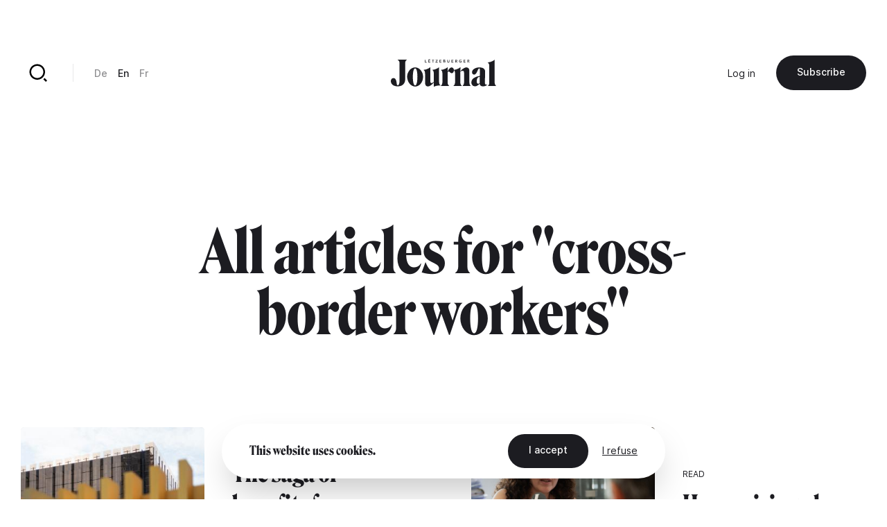

--- FILE ---
content_type: text/html; charset=UTF-8
request_url: https://journal.lu/en/taxonomy/term/3168
body_size: 12177
content:
<!DOCTYPE html>
<html lang="en" dir="ltr" prefix="og: https://ogp.me/ns#">
<head>
  <meta charset="utf-8" />
<link rel="canonical" href="https://journal.lu/en/taxonomy/term/3168" />
<meta property="og:site_name" content="Lëtzebuerger Journal" />
<meta property="og:url" content="https://journal.lu/en/taxonomy/term/3168" />
<meta property="og:title" content="cross-border workers" />
<meta property="og:image" content="https://www.journal.lu/themes/journal/src/img/journal-metaimg.jpg" />
<meta property="og:image:secure_url" content="https://www.journal.lu/themes/journal/src/img/journal-metaimg.jpg" />
<meta name="twitter:card" content="summary_large_image" />
<meta name="twitter:site" content="@letzjournal" />
<meta name="twitter:image" content="https://www.journal.lu/themes/journal/src/img/journal-metaimg.jpg" />
<meta name="Generator" content="Drupal 10 (https://www.drupal.org); Commerce 3" />
<meta name="MobileOptimized" content="width" />
<meta name="HandheldFriendly" content="true" />
<meta name="viewport" content="width=device-width, initial-scale=1.0" />
<link rel="alternate" hreflang="de" href="https://journal.lu/de/taxonomy/term/3168" />
<link rel="alternate" hreflang="en" href="https://journal.lu/en/taxonomy/term/3168" />
<link rel="alternate" hreflang="fr" href="https://journal.lu/fr/taxonomy/term/3168" />
<link rel="alternate" type="application/rss+xml" title="cross-border workers" href="https://journal.lu/en/taxonomy/term/3168/feed" />

    <title>cross-border workers | Lëtzebuerger Journal</title>
    <script>
        if(navigator.userAgent.toLowerCase().indexOf("chrome")>-1){var o=["\n %c made by %c explose %c https://www.explose.com/","font-family:Arial; font-size:15px; color: #fff; background: #000; padding:20px 0 20px 20px","font-family:Arial; font-weight:bold; font-size:15px; color: #fff; background: #000; padding:20px 0 20px 0"," font-size:10px; color: #fff; background: #000; padding:25px 20px 21px"];window.console.log.apply(console,o)}else if(window.console){window.console.log("Made by Explose - https://www.explose.com")};
    </script>
    <link rel="icon" href="/themes/journal/src/img/favicon.svg">
<meta name="viewport" content="width=device-width, initial-scale=1.0, maximum-scale=1.0, user-scalable=0">
    <style type="text/css">
[x-cloak] { display: none !important; }
[js-appear] { opacity: 0; }
</style>
    <script>
  window.user = 0;

  if (window.ReactNativeWebView){
    window.ReactNativeWebView.postMessage(JSON.stringify({ action:"setUser", user: "0" , locale: "en" }));
  }



</script>




    <meta name="facebook-domain-verification" content="dcf8id4tckzdfetyrg6benng2y3oip" />
    <meta name="google-site-verification" content="HMtVrZxrJaC49eQbcbZ6k_nh4JzmUVPL_u_1iIyn7PA" />
  <link href="/themes/journal/dist/main.b41a6dd49ea07bd5d7dc.css" rel="stylesheet"></head>
  <body class="font-sans text-base text-black antialiased leading-relaxed overflow-x-hidden" x-data :class="{ 'portrait:overflow-y-hidden': $store.app.page == 'home' && $store.app.isMobile }">

  <a href="#main-content" class="sr-only focus:not-sr-only">
    Skip to main content
  </a>

      <a id="main-content" tabindex="-1"></a>

<script type="text/javascript">

function msieversion()
{
  var isIE11 = !!window.MSInputMethodContext && !!document.documentMode;
  return isIE11;
}

if(msieversion()) {

  var bannerContainer = document.createElement("div");
    bannerContainer.className += 'bg-black text-white fixed m-8 rounded-xl left-0 top-0 right-0 z-60 text-center px-14 py-20';

    var bannerTitle = document.createElement("p");
    bannerTitle.innerHTML = 'You are using an old browser.';
    bannerTitle.className += 'font-serif text-midnight text-2xl leading-none mb-10';

    var bannerText = document.createElement("p");
    bannerText.innerHTML = 'Some Lëtzebuerger Journal features may not work, or may not work properly. We recommend you update your browser, or use an alternative browser such as Microsoft Edge, Google Chrome, Firefox or Safari.';
    bannerText.className += 'mb-16';

    var bannerBtn = document.createElement("a");
    bannerBtn.innerHTML = 'Update my browser';
    bannerBtn.href = 'https://browser-update.org/update.html?force_outdated=true';
    bannerBtn.setAttribute("target", "_blank");
    bannerBtn.className += 'text-black bg-white inline-block pt-5 pb-6 px-12 text-sm font-medium rounded-full transition-background duration-200 ease-in-out hover:bg-opacity-80 focus:outline-none';

    bannerContainer.appendChild(bannerTitle);
    bannerContainer.appendChild(bannerText)
    bannerContainer.appendChild(bannerBtn);
    document.body.appendChild(bannerContainer);

}
</script>

<div
id="js-welcome-loading"
class="bg-blue flex fixed inset-0 z-60 overflow-hidden transform"
x-data x-show="$store.app.page !== 'shop' && $store.app.page !== 'userform' && !$store.app.isApp">
  <div id="js-loader-logo" class="w-96 h-96 m-auto md:w-128 md:h-128"></div>
</div>

<template x-data x-if="$store.app.isMobile">
  <div
id="navbar"
class="fixed left-0 bottom-0 right-0 mb-6 z-50"
x-data="{ langsOpened: false, isShowed: true }"
@scroll.window="if($store.app.page != 'home') { ((window.scrollY > 10) && (window.scrollDirection() == 'bottom')) ? isShowed = false : isShowed = true }"
x-show="isShowed"
x-transition:enter="transition ease-out duration-200"
x-transition:enter-start="opacity-0 transform translate-y-full"
x-transition:enter-end="opacity-100 transform translate-y-0"
x-transition:leave="transition ease-in duration-200"
x-transition:leave-start="opacity-100 transform translate-y-0"
x-transition:leave-end="opacity-0 transform translate-y-full"
>

  <script type="text/jscript">
    window.H.attach(document.getElementById('navbar').querySelectorAll("a:not([data-router-disabled=\"true\"]"));
  </script>

  <div class="m-auto w-min">

    <div
    x-show="langsOpened"
    x-transition:enter="transition ease-out duration-200"
    x-transition:enter-start="opacity-0 transform translate-y-2"
    x-transition:enter-end="opacity-100 transform translate-y-0"
    x-transition:leave="transition ease-in duration-200"
    x-transition:leave-start="opacity-100 transform translate-y-0"
    x-transition:leave-end="opacity-0 transform translate-y-2"
    class="flex justify-end mb-6">
      <div class="bg-white rounded-lg shadow-md p-8">
           <ul class="js-language-switcher flex flex-wrap items-center space-y-3 md:space-y-0 md:space-x-6"><li class="w-full md:w-auto"><a href="/de/taxonomy/term/3168" class="text-sm font-medium opacity-50 transition duration-200 hover:opacity-100" x-data="{}" :class="{ &#039;text-white&#039; : !$store.app.headerIsMinified &amp;&amp; $store.app.headerIsNegative &amp;&amp; !$store.app.isMobile }" data-router-disabled="true" hreflang="de" data-drupal-link-system-path="taxonomy/term/3168">De</a></li><li class="w-full md:w-auto"><a href="/en/taxonomy/term/3168" class="text-sm font-medium opacity-50 transition duration-200 hover:opacity-100 opacity-100 is-active" x-data="{}" :class="{ 'text-white' : !$store.app.headerIsMinified &amp;&amp; $store.app.headerIsNegative &amp;&amp; !$store.app.isMobile }" data-router-disabled="true" hreflang="en" data-drupal-link-system-path="taxonomy/term/3168" aria-current="page">En</a></li><li class="w-full md:w-auto"><a href="/fr/taxonomy/term/3168" class="text-sm font-medium opacity-50 transition duration-200 hover:opacity-100" x-data="{}" :class="{ &#039;text-white&#039; : !$store.app.headerIsMinified &amp;&amp; $store.app.headerIsNegative &amp;&amp; !$store.app.isMobile }" data-router-disabled="true" hreflang="fr" data-drupal-link-system-path="taxonomy/term/3168">Fr</a></li></ul>


      </div>
    </div>

    <div class="bg-black-700 rounded-full flex items-stretch shadow-md py-4 px-4">

      <ul class="flex items-stretch justify-between w-full mx-4">
        <li>
          <a
             href="/en"
             class="block w-20 h-16 rounded-full flex"
             :class="{ 'opacity-50': $store.app.page != 'home' }">
            <svg xmlns="http://www.w3.org/2000/svg" viewBox="0 0 24 24" class="w-10 m-auto" aria-hidden="true"><path class="fill-white" d="M21 20a1 1 0 0 1-1 1H4a1 1 0 0 1-1-1V9.49a1 1 0 0 1 .386-.79l8-6.222a1 1 0 0 1 1.228 0l8 6.222a1 1 0 0 1 .386.79V20zm-2-1V9.978l-7-5.444-7 5.444V19h14z"/></svg>
          </a>
        </li>
        <li>
          <a
             href="/en/articles"
             class="block w-20 h-16 rounded-full flex"
             :class="{ 'opacity-50': $store.app.page != 'search' }">
            <svg xmlns="http://www.w3.org/2000/svg" viewBox="0 0 24 24" class="w-10 m-auto" aria-hidden="true"><path class="fill-white" d="M11 2c4.968 0 9 4.032 9 9s-4.032 9-9 9-9-4.032-9-9 4.032-9 9-9zm0 16c3.867 0 7-3.133 7-7 0-3.868-3.133-7-7-7-3.868 0-7 3.132-7 7 0 3.867 3.132 7 7 7zm8.485.071l2.829 2.828-1.415 1.415-2.828-2.829 1.414-1.414z"/></svg>
          </a>
        </li>
        <li class="ios-hide">
          <a
             href="/en/products"
             class="block w-20 h-16 rounded-full flex"
             :class="{ 'opacity-50': $store.app.page != 'shop' }">
            <svg xmlns="http://www.w3.org/2000/svg" viewBox="0 0 24 24" class="w-10 m-auto" aria-hidden="true"><path class="fill-white" d="M20 22H4a1 1 0 0 1-1-1V3a1 1 0 0 1 1-1h16a1 1 0 0 1 1 1v18a1 1 0 0 1-1 1zm-1-2V4H5v16h14zM9 6v2a3 3 0 0 0 6 0V6h2v2A5 5 0 0 1 7 8V6h2z"/></svg>
          </a>
        </li>
        <li>
          <a
             href="/en/user/login"
             class="block w-20 h-16 rounded-full flex"
             :class="{ 'opacity-50': ($store.app.page != 'account' && $store.app.page != 'userform') }">
            <svg xmlns="http://www.w3.org/2000/svg" viewBox="0 0 24 24" class="w-10 m-auto" aria-hidden="true"><path class="fill-white" d="M4 22a8 8 0 1 1 16 0h-2a6 6 0 1 0-12 0H4zm8-9c-3.315 0-6-2.685-6-6s2.685-6 6-6 6 2.685 6 6-2.685 6-6 6zm0-2c2.21 0 4-1.79 4-4s-1.79-4-4-4-4 1.79-4 4 1.79 4 4 4z"/></svg>
          </a>
        </li>
      </ul>

      <button class="rounded-full flex items-center pl-6 pr-4 focus:outline-none"
              @click="langsOpened = ! langsOpened"
              :class="{ 'bg-white': langsOpened, 'bg-white bg-opacity-5': !langsOpened }">
        <span class="uppercase text-xs font-medium" :class="{ 'text-black': langsOpened, 'text-white': !langsOpened }">en</span>
        <svg
             xmlns="http://www.w3.org/2000/svg"
             viewBox="0 0 24 24"
             width="22"
             height="22"
             class="transform"
             :class="{ 'rotate-180': langsOpened }">
          <path :class="{ 'fill-black': langsOpened, 'fill-white': !langsOpened }" d="M12 15l-4.243-4.243 1.415-1.414L12 12.172l2.828-2.829 1.415 1.414z"/></svg>
      </button>

    </div>

  </div>

</div>
</template>

<template x-data x-if="!$store.app.light">
  <header class="header">

  <script type="text/jscript">
    window.H.attach(document.querySelector('.header').querySelectorAll('[data-router-enabled]'))
  </script>

  <div
  x-data
  :class="{
    'bg-white shadow-sm py-8 header-wrapper-is-minified' : $store.app.headerIsMinified,
    'py-16 md:pt-32' : !$store.app.headerIsMinified,
    'landscape:absolute' : $store.app.page == 'home' && $store.app.isMobile
  }"
  class="header-wrapper fixed z-40 left-0 right-0 top-0 transition-padding duration-200 ease-in-out">

    <div class="flex justify-between items-center px-8 lg:container">

      <a href="/en" data-router-enabled class="block m-auto overflow-hidden h-14 order-2 md:h-16 lg:h-16">


        <svg
          :class="{ '-translate-y-full opacity-0' : $store.app.headerIsMinified }"
          xmlns="http://www.w3.org/2000/svg" overflow="visible" viewBox="0 0 458 121" class="m-auto transform transition-all duration-500 ease-in-out h-full object-contain max-w-full"><path :class="{ 'fill-white' : $store.app.headerIsNegative, 'fill-black' : !$store.app.headerIsNegative }" class="transition duration-1000 linear" d="M29.3 3.8c2.9 1.3 5.1 3.3 6.6 6 1.4 2.7 2.1 5.9 2.1 9.7v70.3c0 8.5-.7 14.9-2.1 19-1.4 4.1-3.1 6.2-5.1 6.2-2 0-3.4-.9-4.1-2.7-.7-1.8-1.3-4.8-1.7-8.9a31 31 0 00-4.1-14.3 10.8 10.8 0 00-9.8-5.6c-2.3 0-4.3.7-6 2-1.7 1.3-2.9 3-3.8 5.1-.9 2-1.3 4.3-1.3 6.6 0 3.6 1 7.1 3.1 10.5 2.1 3.5 5.4 6.3 9.9 8.6a38.9 38.9 0 0017.6 3.4 37 37 0 0015.6-3.3c4.8-2.2 8.7-5.5 11.7-10a30 30 0 004.4-16.6V19.5c0-3.8.6-7 1.9-9.8 1.3-2.8 3.2-4.8 5.7-5.9v-.5H29.3v.5zM130 49.2a37.2 37.2 0 00-10.9-9 28.1 28.1 0 00-13.5-3.3 28 28 0 00-13.4 3.3 34.8 34.8 0 00-10.9 9 46.6 46.6 0 00-7.3 45c1.8 5 4.2 9.5 7.4 13.4a37 37 0 0011 9.2 28.3 28.3 0 0026.7.1 34 34 0 0010.9-9.2 46.6 46.6 0 0010.1-29.3A44.2 44.2 0 00130 49.2zm-15.6 48.3a48 48 0 01-3.4 13.2c-1.5 3.2-3.3 4.8-5.4 4.8-2.1 0-3.9-1.6-5.4-4.8a45 45 0 01-3.3-13.2 155.6 155.6 0 010-38.3c.7-5.5 1.8-9.8 3.3-13 1.5-3.2 3.3-4.7 5.4-4.7 2.2 0 4.1 1.6 5.6 4.7 1.5 3.2 2.6 7.5 3.3 13a152.7 152.7 0 01-.1 38.3zm96.8 11.7a29 29 0 01-1.5-10.4V36h-.3a34.2 34.2 0 01-7.8 5.6 51.4 51.4 0 01-21.3 6.1v.5c2.3 1.2 4 3.1 5 5.6 1 2.5 1.5 6 1.5 10.4v36.2l-5.6 3.4a9.2 9.2 0 01-4.9 1.4c-1.5-.1-2.7-.9-3.6-2.5-.9-1.6-1.3-3.9-1.3-7.1V36h-.4a32.5 32.5 0 01-7.6 5.6 51.4 51.4 0 01-21.3 6.1v.5c2.3 1.2 4 3.1 5.1 5.6 1.1 2.5 1.6 6 1.6 10.4V104c0 4.8 1.1 8.6 3.2 11.6 2.1 2.9 5.3 4.4 9.5 4.4 2.9 0 6-1 9.2-2.9 3.2-1.9 6.2-4.2 9.1-6.9 2.8-2.7 5.2-5.2 7-7.4l.3.2-.2 3.4-.1 4.3V121h.5c4.2-1.9 8.7-3.3 13.6-4.2 4.9-.9 9.9-1.3 15.1-1.4v-.5a10.5 10.5 0 01-4.8-5.7zm131.8 2.2c-.9-2.5-1.4-5.3-1.4-8.2V52.9c0-4.8-1.1-8.6-3.4-11.6a11.7 11.7 0 00-9.7-4.4c-2.8 0-6 .9-9.3 2.6a53.6 53.6 0 00-16.7 13.2l-.3-.2.2-3.4.1-4.3V36h-.5c-1.9 2-4.6 3.9-7.9 5.7a53.8 53.8 0 01-19.9 6 13 13 0 00-2.9-7 8.8 8.8 0 00-7-3.7c-2.2 0-4.5.9-6.9 2.7a30.2 30.2 0 00-10.3 15.5l-.3-.2.2-4.6.1-5.8V36h-.5c-1.9 2-4.5 3.9-7.8 5.7a51.4 51.4 0 01-21.3 6.1v.5c2.3 1.2 4 3 5.1 5.2 1.1 2.2 1.6 5.3 1.6 9.3v40.4a18.2 18.2 0 01-6.7 14.2v.5h36v-.5a19.1 19.1 0 01-4.7-6.1 17.9 17.9 0 01-1.8-8.1v-45l2.1-2.2a3 3 0 012.4-1c1 0 2 .4 3 1.1 1 .7 2 1.6 3 2.5 1 1 2.1 1.8 3.3 2.5 1.2.7 2.5 1.1 4 1.1 2.3 0 4.5-1.1 6.4-3.2 1.9-2.1 2.9-5.1 2.9-8.9v-.9a10 10 0 013.6 4.3c1.1 2.2 1.6 5.3 1.6 9.3v40.4a18.2 18.2 0 01-6.7 14.2v.5h35.9v-.5c-1.9-2-3.5-4.2-4.6-6.4a17 17 0 01-1.7-7.6V55.1c1.7-1.1 3.7-2 5.9-2.5a16 16 0 015.3-.7c1.7.1 3 .9 3.8 2.5.8 1.6 1.2 3.9 1.2 7.1v41.8a18.4 18.4 0 01-6.1 14v.5H347v-.5a12.7 12.7 0 01-4-5.9zm73.9.5a6 6 0 01-2.2.4c-1.5 0-2.8-.7-4-2.1a9.2 9.2 0 01-1.7-5.9l.2-11.5a8141.1 8141.1 0 00.6-25.9l.2-11.3a18 18 0 00-2.8-10.4 17.5 17.5 0 00-8.4-6.2 48.6 48.6 0 00-25.1-.7 41 41 0 00-10.3 4.1c-3.1 1.8-5.6 4-7.5 6.6a14.8 14.8 0 00-2.8 9c0 3.2.9 5.6 2.6 7.5a8.5 8.5 0 006.4 2.7c2.1 0 4-.6 5.6-1.9 1.6-1.3 3.1-2.9 4.3-5 1.3-2 2.4-4.2 3.4-6.4l2.8-6.4c.9-2 1.9-3.7 2.8-5 1-1.3 2.1-1.9 3.3-1.9.9 0 1.6.5 2.1 1.4.5 1 .8 2.2.8 3.7l-.1 9.2-.2 12.1-.1 6.3c-8.2 1.2-15 3.2-20.4 5.9a33 33 0 00-12.2 9.6c-2.7 3.7-4 7.8-4 12.1 0 3.8.7 7 2.1 9.6a14.8 14.8 0 0013.1 8.1 21.6 21.6 0 0013.3-4.8c2.3-1.7 4.8-3.9 7.5-6.8h.2c.2 2.4.8 4.4 1.9 6 1.4 2 3.3 3.5 5.5 4.4 2.2.9 4.6 1.4 7.2 1.4a28.4 28.4 0 0013.5-3.6c2.1-1.2 3.7-2.7 5-4.4l-.5-1.1a5 5 0 01-2.1 1.2zm-30.5-17.3l-.1 11.2c-1.2.8-2.3 1.4-3.4 1.8-1.1.4-2.2.6-3.2.6-1.9 0-3.4-.9-4.5-2.7a16.3 16.3 0 01-1.6-8.2c0-2.9.3-5.8 1-8.7.7-2.8 2-5.3 3.9-7.2a14 14 0 018.2-3.7l-.1 4.1-.2 12.8zm66.9 17.2a19.3 19.3 0 01-1.8-8.7V3.3h-.5c-1.9 2-4.6 3.9-7.9 5.7a54 54 0 01-21.7 6.1v.5c2 1.2 3.7 3.2 4.9 6a21 21 0 011.8 8.5v73.1c0 3.4-.5 6.2-1.6 8.6a14 14 0 01-4.5 5.6v.5h36v-.5a13.8 13.8 0 01-4.7-5.6zM155.7 13.6h-5.1V3.5h-2.1v12h7.2zm15.9 0h-6.2v-3.4h5.6V8.4h-5.6v-3h5.9V3.5h-8v12h8.3zm-5.9-11.2c.4 0 .6-.1.9-.3.2-.2.4-.5.4-.8a1 1 0 00-.4-.8c-.3-.4-.6-.5-.9-.5-.4 0-.6.1-.9.4-.2.2-.3.5-.3.8 0 .3.1.6.3.8.2.3.5.4.9.4zm3.3 0c.4 0 .6-.1.9-.3.2-.2.4-.5.4-.8a1 1 0 00-.4-.8c-.2-.4-.5-.5-.9-.5s-.6.1-.9.4c-.2.2-.3.5-.3.8 0 .3.1.6.3.8.3.3.6.4.9.4zm13.2 13.1h2.1V5.4h3.7V3.5h-9.5v1.9h3.7zm21.6-1.9h-6.7l6.6-8.2V3.5h-9v1.9h6.4l-6.5 8.2v1.9h9.2zm16.3 0H214v-3.4h5.5V8.4H214v-3h5.8V3.5h-8v12h8.3zm14.2 1.7l1.5-.6c.4-.3.8-.6 1-1.1.3-.4.4-1 .4-1.7 0-.8-.2-1.5-.7-2-.5-.5-1.1-.8-1.9-.9a3 3 0 001.5-1c.4-.4.6-1 .6-1.7 0-.5-.1-1-.3-1.4-.2-.4-.5-.7-.8-.9l-1.2-.5-1.3-.2h-4.7v12h4.3c.5.2 1 .2 1.6 0zm-3.9-10h1.7c.8 0 1.4.1 1.8.3.4.2.6.6.6 1.2 0 .5-.2.9-.6 1.2-.4.3-.9.4-1.6.4h-1.9V5.3zm0 8.4v-3.5h2c.9 0 1.5.1 2 .4.4.2.6.7.6 1.3 0 .4-.1.7-.3 1l-.7.5-.9.2-.9.1h-1.8zm16.3.9c.4.4.9.7 1.5.9.6.2 1.2.3 1.9.3s1.3-.1 1.9-.3a4 4 0 002.5-2.4 6 6 0 00.4-2V3.5h-2.1V11l-.1 1c-.1.3-.2.7-.4.9l-.8.7c-.3.2-.8.3-1.3.3s-.9-.1-1.3-.3l-.8-.7c-.2-.3-.4-.6-.4-.9l-.1-1V3.5h-2.1v7.6c0 .7.1 1.4.4 2 0 .6.3 1.1.8 1.5zm25.2-1h-6.1v-3.4h5.5V8.4h-5.5v-3h5.8V3.5h-8v12h8.3zm10.4-3.2h1.6l2.8 5.1h2.6l-3.2-5.3c.8-.2 1.5-.6 2-1.1.5-.5.7-1.3.7-2.1 0-.6-.1-1.2-.4-1.6a3.5 3.5 0 00-2.4-1.7l-1.6-.2h-4.2v12h2.1v-5.1zm0-5.1h1.9l.8.1c.3 0 .5.1.8.3l.6.5a1.9 1.9 0 010 1.7l-.6.5-.8.3-.9.1h-1.7V5.3zm15.9 8.8c.6.6 1.3 1 2.1 1.3.8.3 1.7.5 2.7.5l2.5-.2 2-.7V8.7h-4.6v1.8h2.5v3.1a6 6 0 01-2.4.4c-.7 0-1.3-.1-1.8-.3a3 3 0 01-1.3-.9c-.4-.4-.7-.9-.8-1.4-.2-.5-.3-1.1-.3-1.8 0-.6.1-1.2.3-1.7l.8-1.4a3.8 3.8 0 013-1.2 4 4 0 011.8.4c.5.2 1 .5 1.3.9l1.5-1.6a5 5 0 00-1.9-1.1c-.8-.3-1.7-.4-2.6-.4-.9 0-1.8.1-2.6.4a6 6 0 00-4 5.9c0 .9.2 1.8.5 2.6.2.4.7 1.1 1.3 1.7zm26.2-.5h-6.1v-3.4h5.5V8.4h-5.5v-3h5.8V3.5h-7.9v12h8.2zm10.4-3.2h1.6l2.8 5.1h2.6l-3.2-5.3c.8-.2 1.5-.6 2-1.1.5-.5.7-1.3.7-2.1 0-.6-.1-1.2-.4-1.6a3.5 3.5 0 00-2.4-1.7l-1.6-.2h-4.2v12h2.1v-5.1zm0-5.1h1.9l.8.1c.3 0 .5.1.8.3l.6.5a1.9 1.9 0 010 1.7l-.6.5-.8.3-.9.1h-1.7V5.3z"/></svg>


        
        <svg
        :class="{ '-translate-y-full' : $store.app.headerIsMinified, 'opacity-0' : !$store.app.headerIsMinified }"
        xmlns="http://www.w3.org/2000/svg" viewBox="0 0 188 188" class="m-auto transform transition-all duration-500 ease-in-out h-full object-contain"><rect width="188" height="188" rx="56"/><path fill="#fff" d="M97.6 66v53A19.5 19.5 0 0178 138.3h-1a19.8 19.8 0 01-19.8-19.8v-5a12.3 12.3 0 0112.2-12.3 12 12 0 0112.1 12v5.3a19.8 19.8 0 0019.8 19.8h1A19.5 19.5 0 00122 119V66.1a20.9 20.9 0 012.1-9.9 13.5 13.5 0 016.7-6.1v-.5h-42v.5a13.5 13.5 0 016.7 6.1 20.9 20.9 0 012.2 9.9"/></svg>

      </a>

      <div class="hidden md:justify-end md:order-3 md:flex md:w-128">
        
        <ul class="flex flex-wrap items-center space-x-12">
      <li>
                <a href="/en/user/login" data-router-enabled class="text-sm" x-data :class="{ 'text-white': $store.app.headerIsNegative && !$store.app.headerIsMinified }">Log in</a>
      
      </li>
  
    <li class="ios-hide">
    <a
href="/en/products"data-router-enabled class="bg-black text-white inline-block pt-5 pb-6 px-12 text-sm font-medium rounded-full whitespace-nowrap transition-background duration-200 ease-in-out hover:bg-opacity-80 focus:outline-none">
 Subscribe

</a>
  </li>
  
</ul>



      </div>

      <div class="hidden md:flex md:items-center md:divide-x md:divide-black-100 md:order-1 md:w-128">

        <a href="/en/articles" data-router-enabled class="block relative w-20 h-20 flex group">
          <svg xmlns="http://www.w3.org/2000/svg" viewBox="0 0 24 24" class="w-12 m-auto relative z-10"  aria-hidden="true"><path class="fill-black transition group-hover:fill-white" :class="{ 'fill-white' : $store.app.headerIsNegative && !$store.app.headerIsMinified, 'fill-black' : !$store.app.headerIsNegative && $store.app.headerIsMinified }" d="M11 2c4.968 0 9 4.032 9 9s-4.032 9-9 9-9-4.032-9-9 4.032-9 9-9zm0 16c3.867 0 7-3.133 7-7 0-3.868-3.133-7-7-7-3.868 0-7 3.132-7 7 0 3.867 3.132 7 7 7zm8.485.071l2.829 2.828-1.415 1.415-2.828-2.829 1.414-1.414z"/></svg>
          <div class="absolute inset-0 bg-black rounded-full z-0 transform scale-0 transition-transform duration-200 group-hover:scale-110"></div>
        </a>

        <div class="border-l border-black-100 ml-10 pl-12">
             <ul class="js-language-switcher flex flex-wrap items-center space-y-3 md:space-y-0 md:space-x-6"><li class="w-full md:w-auto"><a href="/de/taxonomy/term/3168" class="text-sm font-medium opacity-50 transition duration-200 hover:opacity-100" x-data="{}" :class="{ &#039;text-white&#039; : !$store.app.headerIsMinified &amp;&amp; $store.app.headerIsNegative &amp;&amp; !$store.app.isMobile }" data-router-disabled="true" hreflang="de" data-drupal-link-system-path="taxonomy/term/3168">De</a></li><li class="w-full md:w-auto"><a href="/en/taxonomy/term/3168" class="text-sm font-medium opacity-50 transition duration-200 hover:opacity-100 opacity-100 is-active" x-data="{}" :class="{ 'text-white' : !$store.app.headerIsMinified &amp;&amp; $store.app.headerIsNegative &amp;&amp; !$store.app.isMobile }" data-router-disabled="true" hreflang="en" data-drupal-link-system-path="taxonomy/term/3168" aria-current="page">En</a></li><li class="w-full md:w-auto"><a href="/fr/taxonomy/term/3168" class="text-sm font-medium opacity-50 transition duration-200 hover:opacity-100" x-data="{}" :class="{ &#039;text-white&#039; : !$store.app.headerIsMinified &amp;&amp; $store.app.headerIsNegative &amp;&amp; !$store.app.isMobile }" data-router-disabled="true" hreflang="fr" data-drupal-link-system-path="taxonomy/term/3168">Fr</a></li></ul>


        </div>
      </div>

    </div>

  </div>

</header>
</template>

<div class="flex flex-wrap">

  <div class="w-full" data-scroll-container x-data :class="{'order-2 lg:ml-auto lg:w-4/6 lg:min-h-screen lg:flex lg:flex-col lg:justify-between': $store.app.light}">

    <template x-data x-if="$store.app.light">
    <header class="header-light container mt-16 absolute top-0 left-0 right-0 z-10 md:relative md:left-auto md:right-auto md:top-auto md:my-24 md:mx-auto lg:mb-32 xl:mb-48" :class="{ 'lg:max-w-screen-md xl:max-w-screen-lg' : $store.app.page == 'shop', 'md:max-w-screen-sm' : $store.app.page !== 'shop' }">

  <script type="text/jscript">
    window.H.attach(document.querySelector('.header-light').querySelectorAll('[data-router-enabled]'))
  </script>

  <div class="header-light-wrapper flex items-center">

    <a href="/en" data-router-enabled>
      <svg xmlns="http://www.w3.org/2000/svg" viewBox="0 0 188 188" class="w-20"><rect width="188" height="188" rx="56"/><path fill="#fff" d="M97.6 66v53A19.5 19.5 0 0178 138.3h-1a19.8 19.8 0 01-19.8-19.8v-5a12.3 12.3 0 0112.2-12.3 12 12 0 0112.1 12v5.3a19.8 19.8 0 0019.8 19.8h1A19.5 19.5 0 00122 119V66.1a20.9 20.9 0 012.1-9.9 13.5 13.5 0 016.7-6.1v-.5h-42v.5a13.5 13.5 0 016.7 6.1 20.9 20.9 0 012.2 9.9"/></svg>
    </a>

    <div class="hidden md:border-l md:border-black-100 md:ml-10 md:pl-12 md:block">
         <ul class="js-language-switcher flex flex-wrap items-center space-y-3 md:space-y-0 md:space-x-6"><li class="w-full md:w-auto"><a href="/de/taxonomy/term/3168" class="text-sm font-medium opacity-50 transition duration-200 hover:opacity-100" x-data="{}" :class="{ &#039;text-white&#039; : !$store.app.headerIsMinified &amp;&amp; $store.app.headerIsNegative &amp;&amp; !$store.app.isMobile }" data-router-disabled="true" hreflang="de" data-drupal-link-system-path="taxonomy/term/3168">De</a></li><li class="w-full md:w-auto"><a href="/en/taxonomy/term/3168" class="text-sm font-medium opacity-50 transition duration-200 hover:opacity-100 opacity-100 is-active" x-data="{}" :class="{ 'text-white' : !$store.app.headerIsMinified &amp;&amp; $store.app.headerIsNegative &amp;&amp; !$store.app.isMobile }" data-router-disabled="true" hreflang="en" data-drupal-link-system-path="taxonomy/term/3168" aria-current="page">En</a></li><li class="w-full md:w-auto"><a href="/fr/taxonomy/term/3168" class="text-sm font-medium opacity-50 transition duration-200 hover:opacity-100" x-data="{}" :class="{ &#039;text-white&#039; : !$store.app.headerIsMinified &amp;&amp; $store.app.headerIsNegative &amp;&amp; !$store.app.isMobile }" data-router-disabled="true" hreflang="fr" data-drupal-link-system-path="taxonomy/term/3168">Fr</a></li></ul>


    </div>

    <div class="hidden md:ml-auto md:block">
      <a
href="/en"data-router-enabled class="bg-black text-white inline-block pt-5 pb-6 px-12 text-sm font-medium rounded-full whitespace-nowrap transition-background duration-200 ease-in-out hover:bg-opacity-80 focus:outline-none">
 Back

</a>
    </div>

  </div>

</header>
    </template>

    <main role="main" :class="{'portrait:h-screen landscape:h-screen-sm': $store.app.page == 'home' && $store.app.isMobile}" data-router-wrapper>
        <div class="views-element-container"><article
class="relative h-full pt-64 md:pt-80 lg:pt-96 xl:pt-128"
data-router-view="taxonomy" data-href-en="/en/taxonomy/term/3168" data-href-de="/de/taxonomy/term/3168" data-href-fr="/fr/taxonomy/term/3168">

  <div class="container text-center mb-32 lg:max-w-screen-md lg:mb-48">
    <h1 class="font-serif text-3xl leading-tight sm:text-4xl md:text-5xl lg:text-6xl lg:leading-none">All articles for &quot;cross-border workers&quot;
</h1>
  </div>

  <div class="container">
    <ul class="flex flex-wrap xl:-ml-32 xl:-mb-24">
  <li class="w-full mb-8 xl:w-1/2 xl:pl-32 xl:pb-24">
    <a href="/en/saga-benefits-blended-cross-border-families-comes-end" class="block flex items-center space-x-8 group md:space-x-16">
  <div class="w-1/2">
    <div class="relative aspect-ratio-narrow rounded-lg bg-black-100 overflow-hidden lg:aspect-ratio-vertical">
              <div class="absolute inset-0 cover transform transition duration-1000 ease-in-out group-hover:scale-105">
          <picture>
                  <source srcset="/sites/default/files/styles/640/public/upload/media/image/2023-06/CJUE%2C%20Europ%C3%A4ischer%20Gerichtshof%2C%20Cours%20de%20Justice%20Europ%C3%A9enne%2C%20Foto%20-%20Lex%20Kleren%2C%20230619-2.jpg?itok=8scI2kGK 1x, /sites/default/files/styles/1280/public/upload/media/image/2023-06/CJUE%2C%20Europ%C3%A4ischer%20Gerichtshof%2C%20Cours%20de%20Justice%20Europ%C3%A9enne%2C%20Foto%20-%20Lex%20Kleren%2C%20230619-2.jpg?itok=P5JFVwTs 2x" media="(min-width: 0px)" type="image/jpeg" width="640" height="423"/>
                  <img width="640" height="423" src="/sites/default/files/styles/640/public/upload/media/image/2023-06/CJUE%2C%20Europ%C3%A4ischer%20Gerichtshof%2C%20Cours%20de%20Justice%20Europ%C3%A9enne%2C%20Foto%20-%20Lex%20Kleren%2C%20230619-2.jpg?itok=8scI2kGK" alt="" loading="lazy" class="w-full" />

  </picture>

        </div>
          </div>
  </div>
  <div class="w-1/2 space-y-4">
    <span class="text-xs uppercase">Read</span>
    <h2 class="font-serif leading-tight text-xl break-words sm:text-2xl md:text-3xl">The saga of benefits for blended cross-border families comes to an end</h2>
    <ul>
            <li class="text-xs md:text-sm">
        By&nbsp;Camille Frati,&nbsp;Lex Kleren      </li>
                  <li class="text-xs md:text-sm">
       Published on
18 Dec. 2025
      </li>
    </ul>
  </div>
</a>

  </li>
  <li class="w-full mb-8 xl:w-1/2 xl:pl-32 xl:pb-24">
    <a href="/en/humanising-also-means-exposing-ourselves" class="block flex items-center space-x-8 group md:space-x-16">
  <div class="w-1/2">
    <div class="relative aspect-ratio-narrow rounded-lg bg-black-100 overflow-hidden lg:aspect-ratio-vertical">
              <div class="absolute inset-0 cover transform transition duration-1000 ease-in-out group-hover:scale-105">
          <picture>
                  <source srcset="/sites/default/files/styles/640/public/upload/media/image/2025-12/Retrospective%202025%2C%20Retro%2C%20Journalist%2C%20Camille%20Frati.jpg?itok=ZtuJNf0w 1x, /sites/default/files/styles/1280/public/upload/media/image/2025-12/Retrospective%202025%2C%20Retro%2C%20Journalist%2C%20Camille%20Frati.jpg?itok=6JyPVgvi 2x" media="(min-width: 0px)" type="image/jpeg" width="640" height="962"/>
                  <img width="640" height="962" src="/sites/default/files/styles/640/public/upload/media/image/2025-12/Retrospective%202025%2C%20Retro%2C%20Journalist%2C%20Camille%20Frati.jpg?itok=ZtuJNf0w" alt="" loading="lazy" class="w-full" />

  </picture>

        </div>
          </div>
  </div>
  <div class="w-1/2 space-y-4">
    <span class="text-xs uppercase">Read</span>
    <h2 class="font-serif leading-tight text-xl break-words sm:text-2xl md:text-3xl">Humanising also means exposing ourselves</h2>
    <ul>
            <li class="text-xs md:text-sm">
        By&nbsp;Camille Frati,&nbsp;Lex Kleren      </li>
                  <li class="text-xs md:text-sm">
       Published on
16 Dec. 2025
      </li>
    </ul>
  </div>
</a>

  </li>
  <li class="w-full mb-8 xl:w-1/2 xl:pl-32 xl:pb-24">
    <a href="/en/child-benefit-not-yet-all-children" class="block flex items-center space-x-8 group md:space-x-16">
  <div class="w-1/2">
    <div class="relative aspect-ratio-narrow rounded-lg bg-black-100 overflow-hidden lg:aspect-ratio-vertical">
              <div class="absolute inset-0 cover transform transition duration-1000 ease-in-out group-hover:scale-105">
          <picture>
                  <source srcset="/sites/default/files/styles/640/public/upload/media/image/2023-06/Schule%2C%20Grundschule%2C%20Kinder%2C%20Foto%20-%20Lex%20Kleren%2C%20230611.jpg?itok=_rFvBAjK 1x, /sites/default/files/styles/1280/public/upload/media/image/2023-06/Schule%2C%20Grundschule%2C%20Kinder%2C%20Foto%20-%20Lex%20Kleren%2C%20230611.jpg?itok=DOGgCEDT 2x" media="(min-width: 0px)" type="image/jpeg" width="640" height="426"/>
                  <img width="640" height="426" src="/sites/default/files/styles/640/public/upload/media/image/2023-06/Schule%2C%20Grundschule%2C%20Kinder%2C%20Foto%20-%20Lex%20Kleren%2C%20230611.jpg?itok=_rFvBAjK" alt="" loading="lazy" class="w-full" />

  </picture>

        </div>
          </div>
  </div>
  <div class="w-1/2 space-y-4">
    <span class="text-xs uppercase">Read</span>
    <h2 class="font-serif leading-tight text-xl break-words sm:text-2xl md:text-3xl">Child benefit (not yet) for all children</h2>
    <ul>
            <li class="text-xs md:text-sm">
        By&nbsp;Camille Frati,&nbsp;Lex Kleren      </li>
                  <li class="text-xs md:text-sm">
       Published on
19 Jun. 2025
      </li>
    </ul>
  </div>
</a>

  </li>
  <li class="w-full mb-8 xl:w-1/2 xl:pl-32 xl:pb-24">
    <a href="/en/year-social-front" class="block flex items-center space-x-8 group md:space-x-16">
  <div class="w-1/2">
    <div class="relative aspect-ratio-narrow rounded-lg bg-black-100 overflow-hidden lg:aspect-ratio-vertical">
              <div class="absolute inset-0 cover transform transition duration-1000 ease-in-out group-hover:scale-105">
          <picture>
                  <source srcset="/sites/default/files/styles/640/public/upload/media/image/2024-11/Retrospectives%202024%2C%20Retro%2C%20Journal%20Team%2C%20Camille%20Frati%2C%20Screenshot%20-%20Lex%20Kleren%20241127-5.jpg?itok=ClBLDich 1x, /sites/default/files/styles/1280/public/upload/media/image/2024-11/Retrospectives%202024%2C%20Retro%2C%20Journal%20Team%2C%20Camille%20Frati%2C%20Screenshot%20-%20Lex%20Kleren%20241127-5.jpg?itok=jrzCeRS0 2x" media="(min-width: 0px)" type="image/jpeg" width="640" height="960"/>
                  <img width="640" height="960" src="/sites/default/files/styles/640/public/upload/media/image/2024-11/Retrospectives%202024%2C%20Retro%2C%20Journal%20Team%2C%20Camille%20Frati%2C%20Screenshot%20-%20Lex%20Kleren%20241127-5.jpg?itok=ClBLDich" alt="" loading="lazy" class="w-full" />

  </picture>

        </div>
          </div>
  </div>
  <div class="w-1/2 space-y-4">
    <span class="text-xs uppercase">Read</span>
    <h2 class="font-serif leading-tight text-xl break-words sm:text-2xl md:text-3xl">A year on the social front</h2>
    <ul>
            <li class="text-xs md:text-sm">
        By&nbsp;Camille Frati,&nbsp;Lex Kleren      </li>
                  <li class="text-xs md:text-sm">
       Published on
10 Dec. 2024
      </li>
    </ul>
  </div>
</a>

  </li>
  <li class="w-full mb-8 xl:w-1/2 xl:pl-32 xl:pb-24">
    <a href="/en/new-work-13-frontalieren" class="block flex items-center space-x-8 group md:space-x-16">
  <div class="w-1/2">
    <div class="relative aspect-ratio-narrow rounded-lg bg-black-100 overflow-hidden lg:aspect-ratio-vertical">
              <div class="absolute inset-0 cover transform transition duration-1000 ease-in-out group-hover:scale-105">
          <picture>
                  <source srcset="/sites/default/files/styles/640/public/upload/media/image/2024-09/AdobeStock_409228688.jpeg?itok=Xm9Vvuaa 1x, /sites/default/files/styles/1280/public/upload/media/image/2024-09/AdobeStock_409228688.jpeg?itok=dloaa83x 2x" media="(min-width: 0px)" type="image/jpeg" width="640" height="410"/>
                  <img width="640" height="410" src="/sites/default/files/styles/640/public/upload/media/image/2024-09/AdobeStock_409228688.jpeg?itok=Xm9Vvuaa" alt="" loading="lazy" class="w-full" />

  </picture>

        </div>
          </div>
  </div>
  <div class="w-1/2 space-y-4">
    <span class="text-xs uppercase">Read</span>
    <h2 class="font-serif leading-tight text-xl break-words sm:text-2xl md:text-3xl">New Work #13 - Frontalieren</h2>
    <ul>
                  <li class="text-xs md:text-sm">Sponsored content
</li>
            <li class="text-xs md:text-sm">
       Published on
05 Sep. 2024
      </li>
    </ul>
  </div>
</a>

  </li>
  <li class="w-full mb-8 xl:w-1/2 xl:pl-32 xl:pb-24">
    <a href="/en/i-have-impression-borders-are-reappearing" class="block flex items-center space-x-8 group md:space-x-16">
  <div class="w-1/2">
    <div class="relative aspect-ratio-narrow rounded-lg bg-black-100 overflow-hidden lg:aspect-ratio-vertical">
              <div class="absolute inset-0 cover transform transition duration-1000 ease-in-out group-hover:scale-105">
          <picture>
                  <source srcset="/sites/default/files/styles/640/public/upload/media/image/2024-06/Nicole%20Kerschen%2C%20CNRS%2C%20recherche%2C%20Forschung%2C%20sciences%20sociales%2C%20Sozialwissenschaften-%2C%20allocations%20familiales%2C%20Familienzulagen%2C%20frontaliers%2C%20Grenzarbeiter%2C%20Grenzg%C3%A4nger%2C%20Foto%20-%20Lex%20Kleren%20240621.jpg?itok=aUuj0Zgi 1x, /sites/default/files/styles/1280/public/upload/media/image/2024-06/Nicole%20Kerschen%2C%20CNRS%2C%20recherche%2C%20Forschung%2C%20sciences%20sociales%2C%20Sozialwissenschaften-%2C%20allocations%20familiales%2C%20Familienzulagen%2C%20frontaliers%2C%20Grenzarbeiter%2C%20Grenzg%C3%A4nger%2C%20Foto%20-%20Lex%20Kleren%20240621.jpg?itok=Jgca_j_N 2x" media="(min-width: 0px)" type="image/jpeg" width="640" height="968"/>
                  <img width="640" height="968" src="/sites/default/files/styles/640/public/upload/media/image/2024-06/Nicole%20Kerschen%2C%20CNRS%2C%20recherche%2C%20Forschung%2C%20sciences%20sociales%2C%20Sozialwissenschaften-%2C%20allocations%20familiales%2C%20Familienzulagen%2C%20frontaliers%2C%20Grenzarbeiter%2C%20Grenzg%C3%A4nger%2C%20Foto%20-%20Lex%20Kleren%20240621.jpg?itok=aUuj0Zgi" alt="" loading="lazy" class="w-full" />

  </picture>

        </div>
          </div>
  </div>
  <div class="w-1/2 space-y-4">
    <span class="text-xs uppercase">Read</span>
    <h2 class="font-serif leading-tight text-xl break-words sm:text-2xl md:text-3xl">&quot;I have the impression that borders are reappearing&quot; </h2>
    <ul>
            <li class="text-xs md:text-sm">
        By&nbsp;Camille Frati,&nbsp;Lex Kleren      </li>
                  <li class="text-xs md:text-sm">
       Published on
08 Aug. 2024
      </li>
    </ul>
  </div>
</a>

  </li>
  <li class="w-full mb-8 xl:w-1/2 xl:pl-32 xl:pb-24">
    <a href="/en/zukunftskeess-and-cross-border-blended-families" class="block flex items-center space-x-8 group md:space-x-16">
  <div class="w-1/2">
    <div class="relative aspect-ratio-narrow rounded-lg bg-black-100 overflow-hidden lg:aspect-ratio-vertical">
              <div class="absolute inset-0 cover transform transition duration-1000 ease-in-out group-hover:scale-105">
          <picture>
                  <source srcset="/sites/default/files/styles/640/public/upload/media/image/2024-07/%2A%20Caisse%20pour%20l%E2%80%99avenir%20des%20enfants%2C%20CAE%2C%20Zukunfskees%2C%20Foto%20-%20Lex%20Kleren%20240718-2.jpg?itok=1lSkCuiZ 1x, /sites/default/files/styles/1280/public/upload/media/image/2024-07/%2A%20Caisse%20pour%20l%E2%80%99avenir%20des%20enfants%2C%20CAE%2C%20Zukunfskees%2C%20Foto%20-%20Lex%20Kleren%20240718-2.jpg?itok=4F9nCBwI 2x" media="(min-width: 0px)" type="image/jpeg" width="640" height="426"/>
                  <img width="640" height="426" src="/sites/default/files/styles/640/public/upload/media/image/2024-07/%2A%20Caisse%20pour%20l%E2%80%99avenir%20des%20enfants%2C%20CAE%2C%20Zukunfskees%2C%20Foto%20-%20Lex%20Kleren%20240718-2.jpg?itok=1lSkCuiZ" alt="" loading="lazy" class="w-full" />

  </picture>

        </div>
          </div>
  </div>
  <div class="w-1/2 space-y-4">
    <span class="text-xs uppercase">Read</span>
    <h2 class="font-serif leading-tight text-xl break-words sm:text-2xl md:text-3xl">Zukunftskeess and cross-border blended families</h2>
    <ul>
            <li class="text-xs md:text-sm">
        By&nbsp;Camille Frati,&nbsp;Lex Kleren      </li>
                  <li class="text-xs md:text-sm">
       Published on
25 Jul. 2024
      </li>
    </ul>
  </div>
</a>

  </li>
  <li class="w-full mb-8 xl:w-1/2 xl:pl-32 xl:pb-24">
    <a href="/en/social-rights-how-administrations-deal-cross-border-workers" class="block flex items-center space-x-8 group md:space-x-16">
  <div class="w-1/2">
    <div class="relative aspect-ratio-narrow rounded-lg bg-black-100 overflow-hidden lg:aspect-ratio-vertical">
              <div class="absolute inset-0 cover transform transition duration-1000 ease-in-out group-hover:scale-105">
          <picture>
                  <source srcset="/sites/default/files/styles/640/public/upload/media/image/2024-07/%2A%20Caisse%20nationale%20d%E2%80%99assurance%20pension%2C%20CNAP%2C%20Foto%20-%20Lex%20Kleren%20240716-3.jpg?itok=LghKVX97 1x, /sites/default/files/styles/1280/public/upload/media/image/2024-07/%2A%20Caisse%20nationale%20d%E2%80%99assurance%20pension%2C%20CNAP%2C%20Foto%20-%20Lex%20Kleren%20240716-3.jpg?itok=VCmlL87m 2x" media="(min-width: 0px)" type="image/jpeg" width="640" height="426"/>
                  <img width="640" height="426" src="/sites/default/files/styles/640/public/upload/media/image/2024-07/%2A%20Caisse%20nationale%20d%E2%80%99assurance%20pension%2C%20CNAP%2C%20Foto%20-%20Lex%20Kleren%20240716-3.jpg?itok=LghKVX97" alt="" loading="lazy" class="w-full" />

  </picture>

        </div>
          </div>
  </div>
  <div class="w-1/2 space-y-4">
    <span class="text-xs uppercase">Read</span>
    <h2 class="font-serif leading-tight text-xl break-words sm:text-2xl md:text-3xl">Social rights: How administrations deal with cross-border workers</h2>
    <ul>
            <li class="text-xs md:text-sm">
        By&nbsp;Camille Frati,&nbsp;Lex Kleren      </li>
                  <li class="text-xs md:text-sm">
       Published on
18 Jul. 2024
      </li>
    </ul>
  </div>
</a>

  </li>
  <li class="w-full mb-8 xl:w-1/2 xl:pl-32 xl:pb-24">
    <a href="/en/end-road-family-allowances" class="block flex items-center space-x-8 group md:space-x-16">
  <div class="w-1/2">
    <div class="relative aspect-ratio-narrow rounded-lg bg-black-100 overflow-hidden lg:aspect-ratio-vertical">
              <div class="absolute inset-0 cover transform transition duration-1000 ease-in-out group-hover:scale-105">
          <picture>
                  <source srcset="/sites/default/files/styles/640/public/upload/media/image/2020-12/LEX_1319.jpg?itok=7CUCAlYw 1x, /sites/default/files/styles/1280/public/upload/media/image/2020-12/LEX_1319.jpg?itok=I-Y53WtE 2x" media="(min-width: 0px)" type="image/jpeg" width="640" height="426"/>
                  <img width="640" height="426" src="/sites/default/files/styles/640/public/upload/media/image/2020-12/LEX_1319.jpg?itok=7CUCAlYw" alt="" loading="lazy" class="w-full" />

  </picture>

        </div>
          </div>
  </div>
  <div class="w-1/2 space-y-4">
    <span class="text-xs uppercase">Read</span>
    <h2 class="font-serif leading-tight text-xl break-words sm:text-2xl md:text-3xl">End of the road for family allowances</h2>
    <ul>
            <li class="text-xs md:text-sm">
        By&nbsp;Camille Frati,&nbsp;Misch Pautsch,&nbsp;Lex Kleren      </li>
                  <li class="text-xs md:text-sm">
       Published on
11 Nov. 2022
      </li>
    </ul>
  </div>
</a>

  </li>
  <li class="w-full mb-8 xl:w-1/2 xl:pl-32 xl:pb-24">
    <a href="/en/new-legal-epic-family-allowances" class="block flex items-center space-x-8 group md:space-x-16">
  <div class="w-1/2">
    <div class="relative aspect-ratio-narrow rounded-lg bg-black-100 overflow-hidden lg:aspect-ratio-vertical">
              <div class="absolute inset-0 cover transform transition duration-1000 ease-in-out group-hover:scale-105">
          <picture>
                  <source srcset="/sites/default/files/styles/640/public/upload/media/image/2022-06/_LEX1806.jpg?itok=_Y4xIPub 1x, /sites/default/files/styles/1280/public/upload/media/image/2022-06/_LEX1806.jpg?itok=xjJngZPq 2x" media="(min-width: 0px)" type="image/jpeg" width="640" height="426"/>
                  <img width="640" height="426" src="/sites/default/files/styles/640/public/upload/media/image/2022-06/_LEX1806.jpg?itok=_Y4xIPub" alt="" loading="lazy" class="w-full" />

  </picture>

        </div>
          </div>
  </div>
  <div class="w-1/2 space-y-4">
    <span class="text-xs uppercase">Read</span>
    <h2 class="font-serif leading-tight text-xl break-words sm:text-2xl md:text-3xl">New legal epic for family allowances</h2>
    <ul>
            <li class="text-xs md:text-sm">
        By&nbsp;Camille Frati,&nbsp;Lex Kleren      </li>
                  <li class="text-xs md:text-sm">
       Published on
25 Oct. 2022
      </li>
    </ul>
  </div>
</a>

  </li>
</ul>

        <nav id="pager" class="flex mt-16 md:mt-24 lg:mt-32" role="navigation" aria-labelledby="pagination-heading">
    <h4 id="pagination-heading" class="hidden">Pagination</h4>
    <ul class="m-auto flex items-center w-full justify-around space-x-2 sm:space-x-4 md:justify-center md:space-x-6 lg:space-x-8">
                                                        <li class="px-2  text-black md:px-4">
                                          <a href="?page=0" title="Current page" aria-current="page" class="group font-serif text-current text-lg flex flex-col hover:text-black sm:text-xl md:text-2xl">
            <span>1</span>
            <span class="opacity-100 translate-y-0 w-2 h-2 bg-current m-auto rounded-full transform transition duration-300"></span>
          </a>
        </li>
              <li class="px-2 text-black-300 md:px-4">
                                          <a href="?page=1" title="Go to page 2" class="group font-serif text-current text-lg flex flex-col hover:text-black sm:text-xl md:text-2xl">
            <span>2</span>
            <span class="opacity-0 translate-y-4 group-hover:translate-y-0 group-hover:opacity-100 w-2 h-2 bg-current m-auto rounded-full transform transition duration-300"></span>
          </a>
        </li>
                                      <li class="-mt-2">
          <a
href="?page=1"class="block bg-black w-14 h-14 flex rounded-full group transition duration-200 ease-in-out sm:w-16 sm:h-16 md:w-20 md:h-20 hover:bg-opacity-80 focus:outline-none focus:bg-opacity-100">
  <svg xmlns="http://www.w3.org/2000/svg" viewBox="0 0 24 24" class="w-6 m-auto transition duration-200 transform group-hover:scale-110 group-focus:scale-95 focus:outline-none sm:w-8 md:w-10">
                <path class="fill-white" d="M13.172 12l-4.95-4.95 1.414-1.414L16 12l-6.364 6.364-1.414-1.414z"/>
              </svg>
</a>
        </li>
                          <li class="-mt-2">
          <a
href="?page=1"class="block bg-black w-14 h-14 flex rounded-full group transition duration-200 ease-in-out sm:w-16 sm:h-16 md:w-20 md:h-20 hover:bg-opacity-80 focus:outline-none focus:bg-opacity-100">
  <svg xmlns="http://www.w3.org/2000/svg" viewBox="0 0 24 24" class="w-6 m-auto transition duration-200 transform group-hover:scale-110 group-focus:scale-95 focus:outline-none sm:w-8 md:w-10">
                <path class="fill-white" d="M10.3 12L5.4 7l1.4-1.4 6.4 6.4-6.4 6.4L5.4 17l4.9-5zm5.5 0l-4.9-5 1.4-1.4 6.4 6.4-6.4 6.4-1.5-1.4 5-5z"/>
              </svg>
</a>
        </li>
          </ul>
  </nav>

      </div>



  </article>
</div>


    </main>

    <template x-data x-if="!$store.app.light">
    <footer
id="footer"
class="container pt-24 pb-44 md:flex md:items-center md:justify-between lg:py-32 lg:max-w-screen-lg xl:py-48"
x-data x-show.transition="(!$store.app.isMobile && $store.app.page == 'home' && !$store.app.loader) || ($store.app.page !== 'home' && !$store.app.loader)">

  <script type="text/jscript">
    window.H.attach(document.getElementById('footer').querySelectorAll('a'));
  </script>

  <div class="flex items-center">
    <div class="border-r border-black-100 mr-8 pr-8 lg:mr-10 lg:pr-10">
      <svg xmlns="http://www.w3.org/2000/svg" viewBox="0 0 188 188" class="w-14 lg:w-20"><rect width="188" height="188" rx="56"/><path fill="#fff" d="M97.6 66v53A19.5 19.5 0 0178 138.3h-1a19.8 19.8 0 01-19.8-19.8v-5a12.3 12.3 0 0112.2-12.3 12 12 0 0112.1 12v5.3a19.8 19.8 0 0019.8 19.8h1A19.5 19.5 0 00122 119V66.1a20.9 20.9 0 012.1-9.9 13.5 13.5 0 016.7-6.1v-.5h-42v.5a13.5 13.5 0 016.7 6.1 20.9 20.9 0 012.2 9.9"/></svg>
    </div>
    <ul class="flex items-center space-x-8 lg:space-x-10">
  <li>
    <a href="https://www.facebook.com/letzjournal" target="_blank" class="block transform transition duration-200 hover:scale-110 hover:opacity-50">
      <svg xmlns="http://www.w3.org/2000/svg" viewBox="0 0 24 24" class="w-10"><path class="fill-black" d="M13 9h4.5l-.5 2h-4v9h-2v-9H7V9h4V7.128c0-1.783.186-2.43.534-3.082a3.635 3.635 0 0 1 1.512-1.512C13.698 2.186 14.345 2 16.128 2c.522 0 .98.05 1.372.15V4h-1.372c-1.324 0-1.727.078-2.138.298-.304.162-.53.388-.692.692-.22.411-.298.814-.298 2.138V9z"/></svg>
    </a>
  </li>
  <li>
    <a href="https://www.instagram.com/letzjournal/" target="_blank" class="block transform transition duration-200 hover:scale-110 hover:opacity-50">
      <svg xmlns="http://www.w3.org/2000/svg" viewBox="0 0 24 24" class="w-10"><path class="fill-black" d="M12 9a3 3 0 1 0 0 6 3 3 0 0 0 0-6zm0-2a5 5 0 1 1 0 10 5 5 0 0 1 0-10zm6.5-.25a1.25 1.25 0 0 1-2.5 0 1.25 1.25 0 0 1 2.5 0zM12 4c-2.474 0-2.878.007-4.029.058-.784.037-1.31.142-1.798.332-.434.168-.747.369-1.08.703a2.89 2.89 0 0 0-.704 1.08c-.19.49-.295 1.015-.331 1.798C4.006 9.075 4 9.461 4 12c0 2.474.007 2.878.058 4.029.037.783.142 1.31.331 1.797.17.435.37.748.702 1.08.337.336.65.537 1.08.703.494.191 1.02.297 1.8.333C9.075 19.994 9.461 20 12 20c2.474 0 2.878-.007 4.029-.058.782-.037 1.309-.142 1.797-.331.433-.169.748-.37 1.08-.702.337-.337.538-.65.704-1.08.19-.493.296-1.02.332-1.8.052-1.104.058-1.49.058-4.029 0-2.474-.007-2.878-.058-4.029-.037-.782-.142-1.31-.332-1.798a2.911 2.911 0 0 0-.703-1.08 2.884 2.884 0 0 0-1.08-.704c-.49-.19-1.016-.295-1.798-.331C14.925 4.006 14.539 4 12 4zm0-2c2.717 0 3.056.01 4.122.06 1.065.05 1.79.217 2.428.465.66.254 1.216.598 1.772 1.153a4.908 4.908 0 0 1 1.153 1.772c.247.637.415 1.363.465 2.428.047 1.066.06 1.405.06 4.122 0 2.717-.01 3.056-.06 4.122-.05 1.065-.218 1.79-.465 2.428a4.883 4.883 0 0 1-1.153 1.772 4.915 4.915 0 0 1-1.772 1.153c-.637.247-1.363.415-2.428.465-1.066.047-1.405.06-4.122.06-2.717 0-3.056-.01-4.122-.06-1.065-.05-1.79-.218-2.428-.465a4.89 4.89 0 0 1-1.772-1.153 4.904 4.904 0 0 1-1.153-1.772c-.248-.637-.415-1.363-.465-2.428C2.013 15.056 2 14.717 2 12c0-2.717.01-3.056.06-4.122.05-1.066.217-1.79.465-2.428a4.88 4.88 0 0 1 1.153-1.772A4.897 4.897 0 0 1 5.45 2.525c.638-.248 1.362-.415 2.428-.465C8.944 2.013 9.283 2 12 2z"/></svg>
    </a>
  </li>
  <li>
    <a href="https://www.linkedin.com/company/letzjournal" target="_blank" class="block transform transition duration-200 hover:scale-110 hover:opacity-50">
      <svg xmlns="http://www.w3.org/2000/svg" viewBox="0 0 24 24" class="w-10"><path class="fill-black" d="M12 9.55C12.917 8.613 14.111 8 15.5 8a5.5 5.5 0 0 1 5.5 5.5V21h-2v-7.5a3.5 3.5 0 0 0-7 0V21h-2V8.5h2v1.05zM5 6.5a1.5 1.5 0 1 1 0-3 1.5 1.5 0 0 1 0 3zm-1 2h2V21H4V8.5z"/></svg>
    </a>
  </li>
</ul>
  </div>

  <div class="flex flex-wrap items-center mt-8 md:mt-0">
    
        <ul class="flex flex-wrap">
      <li class="mr-6 last:mr-0">
    <a href="/en/about" class="text-xs opacity-50 transition duration-200  hover:opacity-100" data-drupal-link-system-path="node/90">About</a>
  </li>
    <li class="mr-6 last:mr-0">
    <a href="/en/legal-notice" class="text-xs opacity-50 transition duration-200  hover:opacity-100" data-drupal-link-system-path="node/4">Legal notice</a>
  </li>
    <li class="mr-6 last:mr-0">
    <a href="mailto:abo@journal.lu" class="text-xs opacity-50 transition duration-200  hover:opacity-100">Contact us</a>
  </li>
    <li class="hidden md:flex md:mr-6 last:mr-0">
    <a href="https://explose.com" target="_blank" class="block m-auto transform transition duration-200 opacity-25 hover:opacity-100">
      <svg xmlns="http://www.w3.org/2000/svg" aria-hidden="true" overflow="visible" viewBox="0 0 1136 835.1" class="w-8"><path class="fill-black" d="M307 693h824l3-34 2-62c0-186-50-332-150-438S746 0 567 0a546 546 0 00-395 165c-52 53-94 116-125 191S0 515 0 607c0 83 12 160 36 228h321a248 248 0 01-50-142zm27-292c12-27 28-51 50-73s49-40 80-54 67-21 108-21c45 0 83 7 114 20s58 30 79 51 36 46 47 73c10 27 16 55 17 83H314c1-26 8-53 20-79z"/></svg>
    </a>
  </li>
</ul>



  </div>

</footer>
    </template>

    <template x-data x-if="$store.app.light">
    <footer id="footer-light" class="container pt-16 pb-44 md:py-24 md:mx-auto lg:pt-32 xl:pt-48" :class="{ 'lg:max-w-screen-md  xl:max-w-screen-lg' : $store.app.page == 'shop', 'md:max-w-screen-sm' : $store.app.page !== 'shop' }">

  <script type="text/jscript">
    window.H.attach(document.getElementById('footer-light').querySelectorAll('a'));
  </script>

  <div class="mb-8"><ul class="flex items-center space-x-8 lg:space-x-10">
  <li>
    <a href="https://www.facebook.com/letzjournal" target="_blank" class="block transform transition duration-200 hover:scale-110 hover:opacity-50">
      <svg xmlns="http://www.w3.org/2000/svg" viewBox="0 0 24 24" class="w-10"><path class="fill-black" d="M13 9h4.5l-.5 2h-4v9h-2v-9H7V9h4V7.128c0-1.783.186-2.43.534-3.082a3.635 3.635 0 0 1 1.512-1.512C13.698 2.186 14.345 2 16.128 2c.522 0 .98.05 1.372.15V4h-1.372c-1.324 0-1.727.078-2.138.298-.304.162-.53.388-.692.692-.22.411-.298.814-.298 2.138V9z"/></svg>
    </a>
  </li>
  <li>
    <a href="https://www.instagram.com/letzjournal/" target="_blank" class="block transform transition duration-200 hover:scale-110 hover:opacity-50">
      <svg xmlns="http://www.w3.org/2000/svg" viewBox="0 0 24 24" class="w-10"><path class="fill-black" d="M12 9a3 3 0 1 0 0 6 3 3 0 0 0 0-6zm0-2a5 5 0 1 1 0 10 5 5 0 0 1 0-10zm6.5-.25a1.25 1.25 0 0 1-2.5 0 1.25 1.25 0 0 1 2.5 0zM12 4c-2.474 0-2.878.007-4.029.058-.784.037-1.31.142-1.798.332-.434.168-.747.369-1.08.703a2.89 2.89 0 0 0-.704 1.08c-.19.49-.295 1.015-.331 1.798C4.006 9.075 4 9.461 4 12c0 2.474.007 2.878.058 4.029.037.783.142 1.31.331 1.797.17.435.37.748.702 1.08.337.336.65.537 1.08.703.494.191 1.02.297 1.8.333C9.075 19.994 9.461 20 12 20c2.474 0 2.878-.007 4.029-.058.782-.037 1.309-.142 1.797-.331.433-.169.748-.37 1.08-.702.337-.337.538-.65.704-1.08.19-.493.296-1.02.332-1.8.052-1.104.058-1.49.058-4.029 0-2.474-.007-2.878-.058-4.029-.037-.782-.142-1.31-.332-1.798a2.911 2.911 0 0 0-.703-1.08 2.884 2.884 0 0 0-1.08-.704c-.49-.19-1.016-.295-1.798-.331C14.925 4.006 14.539 4 12 4zm0-2c2.717 0 3.056.01 4.122.06 1.065.05 1.79.217 2.428.465.66.254 1.216.598 1.772 1.153a4.908 4.908 0 0 1 1.153 1.772c.247.637.415 1.363.465 2.428.047 1.066.06 1.405.06 4.122 0 2.717-.01 3.056-.06 4.122-.05 1.065-.218 1.79-.465 2.428a4.883 4.883 0 0 1-1.153 1.772 4.915 4.915 0 0 1-1.772 1.153c-.637.247-1.363.415-2.428.465-1.066.047-1.405.06-4.122.06-2.717 0-3.056-.01-4.122-.06-1.065-.05-1.79-.218-2.428-.465a4.89 4.89 0 0 1-1.772-1.153 4.904 4.904 0 0 1-1.153-1.772c-.248-.637-.415-1.363-.465-2.428C2.013 15.056 2 14.717 2 12c0-2.717.01-3.056.06-4.122.05-1.066.217-1.79.465-2.428a4.88 4.88 0 0 1 1.153-1.772A4.897 4.897 0 0 1 5.45 2.525c.638-.248 1.362-.415 2.428-.465C8.944 2.013 9.283 2 12 2z"/></svg>
    </a>
  </li>
  <li>
    <a href="https://www.linkedin.com/company/letzjournal" target="_blank" class="block transform transition duration-200 hover:scale-110 hover:opacity-50">
      <svg xmlns="http://www.w3.org/2000/svg" viewBox="0 0 24 24" class="w-10"><path class="fill-black" d="M12 9.55C12.917 8.613 14.111 8 15.5 8a5.5 5.5 0 0 1 5.5 5.5V21h-2v-7.5a3.5 3.5 0 0 0-7 0V21h-2V8.5h2v1.05zM5 6.5a1.5 1.5 0 1 1 0-3 1.5 1.5 0 0 1 0 3zm-1 2h2V21H4V8.5z"/></svg>
    </a>
  </li>
</ul>
</div>
  <div>
        <ul class="flex flex-wrap">
      <li class="mr-6 last:mr-0">
    <a href="/en/about" class="text-xs opacity-50 transition duration-200  hover:opacity-100" data-drupal-link-system-path="node/90">About</a>
  </li>
    <li class="mr-6 last:mr-0">
    <a href="/en/legal-notice" class="text-xs opacity-50 transition duration-200  hover:opacity-100" data-drupal-link-system-path="node/4">Legal notice</a>
  </li>
    <li class="mr-6 last:mr-0">
    <a href="mailto:abo@journal.lu" class="text-xs opacity-50 transition duration-200  hover:opacity-100">Contact us</a>
  </li>
    <li class="hidden md:flex md:mr-6 last:mr-0">
    <a href="https://explose.com" target="_blank" class="block m-auto transform transition duration-200 opacity-25 hover:opacity-100">
      <svg xmlns="http://www.w3.org/2000/svg" aria-hidden="true" overflow="visible" viewBox="0 0 1136 835.1" class="w-8"><path class="fill-black" d="M307 693h824l3-34 2-62c0-186-50-332-150-438S746 0 567 0a546 546 0 00-395 165c-52 53-94 116-125 191S0 515 0 607c0 83 12 160 36 228h321a248 248 0 01-50-142zm27-292c12-27 28-51 50-73s49-40 80-54 67-21 108-21c45 0 83 7 114 20s58 30 79 51 36 46 47 73c10 27 16 55 17 83H314c1-26 8-53 20-79z"/></svg>
    </a>
  </li>
</ul>


</div>

</footer>
    </template>

  </div>

  <template x-data x-if="$store.app.light">
    <div class="aspect-ratio-wide order-1 relative w-full bg-black-100 mb-16 sm:mb-24 md:mb-0 lg:aspect-ratio-none lg:w-2/6 lg:h-screen lg:fixed lg:left-0 lg:top-0">
      <div class="absolute inset-0 cover">
        <template x-data x-if="$store.app.page == 'userform'">
            <picture>
                  <source srcset="/sites/default/files/styles/2000/public/upload/media/image/2020-12/_LEX2481_0.jpg?itok=6HkAczuP 1x, /sites/default/files/styles/2000/public/upload/media/image/2020-12/_LEX2481_0.jpg?itok=6HkAczuP 2x" media="(min-width: 1600px)" type="image/jpeg" width="1331" height="2000"/>
              <source srcset="/sites/default/files/styles/1600/public/upload/media/image/2020-12/_LEX2481_0.jpg?itok=LvzW2VcL 1x, /sites/default/files/styles/2000/public/upload/media/image/2020-12/_LEX2481_0.jpg?itok=6HkAczuP 2x" media="(min-width: 1280px)" type="image/jpeg" width="1331" height="2000"/>
              <source srcset="/sites/default/files/styles/1280/public/upload/media/image/2020-12/_LEX2481_0.jpg?itok=_iiaQCP- 1x, /sites/default/files/styles/1600/public/upload/media/image/2020-12/_LEX2481_0.jpg?itok=LvzW2VcL 2x" media="(min-width: 640px)" type="image/jpeg" width="1280" height="1923"/>
              <source srcset="/sites/default/files/styles/640/public/upload/media/image/2020-12/_LEX2481_0.jpg?itok=BBSixa4d 1x, /sites/default/files/styles/1280/public/upload/media/image/2020-12/_LEX2481_0.jpg?itok=_iiaQCP- 2x" media="(min-width: 0px)" type="image/jpeg" width="640" height="962"/>
                  <img width="640" height="962" src="/sites/default/files/styles/640/public/upload/media/image/2020-12/_LEX2481_0.jpg?itok=BBSixa4d" alt="" loading="lazy" class="w-full" />

  </picture>


        </template>
        <template x-data x-if="$store.app.page == 'shop'">
            <picture>
                  <source srcset="/sites/default/files/styles/2000/public/upload/media/image/2020-12/LX011972_0.jpg?itok=pOZRPrYW 1x, /sites/default/files/styles/2000/public/upload/media/image/2020-12/LX011972_0.jpg?itok=pOZRPrYW 2x" media="(min-width: 1600px)" type="image/jpeg" width="2000" height="1325"/>
              <source srcset="/sites/default/files/styles/1600/public/upload/media/image/2020-12/LX011972_0.jpg?itok=XjcwPZVI 1x, /sites/default/files/styles/2000/public/upload/media/image/2020-12/LX011972_0.jpg?itok=pOZRPrYW 2x" media="(min-width: 1280px)" type="image/jpeg" width="1600" height="1060"/>
              <source srcset="/sites/default/files/styles/1280/public/upload/media/image/2020-12/LX011972_0.jpg?itok=JL905N3n 1x, /sites/default/files/styles/1600/public/upload/media/image/2020-12/LX011972_0.jpg?itok=XjcwPZVI 2x" media="(min-width: 640px)" type="image/jpeg" width="1280" height="848"/>
              <source srcset="/sites/default/files/styles/640/public/upload/media/image/2020-12/LX011972_0.jpg?itok=5z4J4xI0 1x, /sites/default/files/styles/1280/public/upload/media/image/2020-12/LX011972_0.jpg?itok=JL905N3n 2x" media="(min-width: 0px)" type="image/jpeg" width="640" height="424"/>
                  <img width="640" height="424" src="/sites/default/files/styles/640/public/upload/media/image/2020-12/LX011972_0.jpg?itok=5z4J4xI0" alt="" loading="lazy" class="w-full" />

  </picture>


        </template>
        <template x-data x-if="$store.app.page == 'error'">
            <picture>
                  <source srcset="/sites/default/files/styles/2000/public/upload/media/image/2020-12/LEX_0799_0.jpg?itok=44lyRj-M 1x, /sites/default/files/styles/2000/public/upload/media/image/2020-12/LEX_0799_0.jpg?itok=44lyRj-M 2x" media="(min-width: 1600px)" type="image/jpeg" width="2000" height="1331"/>
              <source srcset="/sites/default/files/styles/1600/public/upload/media/image/2020-12/LEX_0799_0.jpg?itok=2vuvmWsw 1x, /sites/default/files/styles/2000/public/upload/media/image/2020-12/LEX_0799_0.jpg?itok=44lyRj-M 2x" media="(min-width: 1280px)" type="image/jpeg" width="1600" height="1065"/>
              <source srcset="/sites/default/files/styles/1280/public/upload/media/image/2020-12/LEX_0799_0.jpg?itok=31Ib4yZC 1x, /sites/default/files/styles/1600/public/upload/media/image/2020-12/LEX_0799_0.jpg?itok=2vuvmWsw 2x" media="(min-width: 640px)" type="image/jpeg" width="1280" height="852"/>
              <source srcset="/sites/default/files/styles/640/public/upload/media/image/2020-12/LEX_0799_0.jpg?itok=zGSsDj04 1x, /sites/default/files/styles/1280/public/upload/media/image/2020-12/LEX_0799_0.jpg?itok=31Ib4yZC 2x" media="(min-width: 0px)" type="image/jpeg" width="640" height="426"/>
                  <img width="640" height="426" src="/sites/default/files/styles/640/public/upload/media/image/2020-12/LEX_0799_0.jpg?itok=zGSsDj04" alt="" loading="lazy" class="w-full" />

  </picture>


        </template>

        <template x-data x-if="$store.app.page == 'giftcard' || $store.app.page == 'giftcardconfirmation'">
            <picture>
                  <source srcset="/sites/default/files/styles/2000/public/upload/media/image/2024-07/_%20ITV%20Gilles%20Baum%2C%20DP%2C%20Foto%20-%20Lex%20Kleren%20240711-6.jpg?itok=2rsNfnjM 1x, /sites/default/files/styles/2000/public/upload/media/image/2024-07/_%20ITV%20Gilles%20Baum%2C%20DP%2C%20Foto%20-%20Lex%20Kleren%20240711-6.jpg?itok=2rsNfnjM 2x" media="(min-width: 1600px)" type="image/jpeg" width="1984" height="3000"/>
              <source srcset="/sites/default/files/styles/1600/public/upload/media/image/2024-07/_%20ITV%20Gilles%20Baum%2C%20DP%2C%20Foto%20-%20Lex%20Kleren%20240711-6.jpg?itok=OD_L_87j 1x, /sites/default/files/styles/2000/public/upload/media/image/2024-07/_%20ITV%20Gilles%20Baum%2C%20DP%2C%20Foto%20-%20Lex%20Kleren%20240711-6.jpg?itok=2rsNfnjM 2x" media="(min-width: 1280px)" type="image/jpeg" width="1600" height="2419"/>
              <source srcset="/sites/default/files/styles/1280/public/upload/media/image/2024-07/_%20ITV%20Gilles%20Baum%2C%20DP%2C%20Foto%20-%20Lex%20Kleren%20240711-6.jpg?itok=ofyfvyvW 1x, /sites/default/files/styles/1600/public/upload/media/image/2024-07/_%20ITV%20Gilles%20Baum%2C%20DP%2C%20Foto%20-%20Lex%20Kleren%20240711-6.jpg?itok=OD_L_87j 2x" media="(min-width: 640px)" type="image/jpeg" width="1280" height="1935"/>
              <source srcset="/sites/default/files/styles/640/public/upload/media/image/2024-07/_%20ITV%20Gilles%20Baum%2C%20DP%2C%20Foto%20-%20Lex%20Kleren%20240711-6.jpg?itok=6GY6iNn3 1x, /sites/default/files/styles/1280/public/upload/media/image/2024-07/_%20ITV%20Gilles%20Baum%2C%20DP%2C%20Foto%20-%20Lex%20Kleren%20240711-6.jpg?itok=ofyfvyvW 2x" media="(min-width: 0px)" type="image/jpeg" width="640" height="968"/>
                  <img width="640" height="968" src="/sites/default/files/styles/640/public/upload/media/image/2024-07/_%20ITV%20Gilles%20Baum%2C%20DP%2C%20Foto%20-%20Lex%20Kleren%20240711-6.jpg?itok=6GY6iNn3" alt="" loading="lazy" class="w-full" />

  </picture>


        </template>

      </div>
    </div>
  </template>

</div>

<div x-data x-cloak x-show="$store.app.loader" id="js-loader" class="fixed inset-0 flex z-50">
  <svg xmlns="http://www.w3.org/2000/svg" viewBox="0 0 188 188" class="w-14 m-auto animate-pulse md:w-16"><rect width="188" height="188" rx="56" class="fill-black-200"/><path fill="#fff" d="M97.6 66v53A19.5 19.5 0 0178 138.3h-1a19.8 19.8 0 01-19.8-19.8v-5a12.3 12.3 0 0112.2-12.3 12 12 0 0112.1 12v5.3a19.8 19.8 0 0019.8 19.8h1A19.5 19.5 0 00122 119V66.1a20.9 20.9 0 012.1-9.9 13.5 13.5 0 016.7-6.1v-.5h-42v.5a13.5 13.5 0 016.7 6.1 20.9 20.9 0 012.2 9.9"/></svg>
</div>

<div id="cookie-warning" class="fixed bottom-0 right-0 z-50 w-full flex justify-center">
  <div class="px-10 py-10 m-12 bg-white shadow-2xl w-full rounded-xl max-w-screen-sm md:rounded-full md:px-16 md:py-6 md:flex md:items-center md:justify-between">
    <p class="text-lg font-serif leading-none link-style flex-1 mb-8 md:mb-0">This website uses cookies.
</p>
    <button
id="consent-given-link" class="bg-black text-white inline-block pt-5 pb-6 px-12 text-sm font-medium rounded-full whitespace-nowrap transition-background duration-200 ease-in-out hover:bg-opacity-80 focus:outline-none">
 I accept

</button>
    <a href="#" class="font-sans text-sm underline ml-8 hover:no-underline" id="consent-refuse-link">I refuse
</a>
  </div>
</div>



  

  <script type="text/javascript" src="/themes/journal/dist/main.b41a6dd49ea07bd5d7dc.js"></script></body>
</html>
